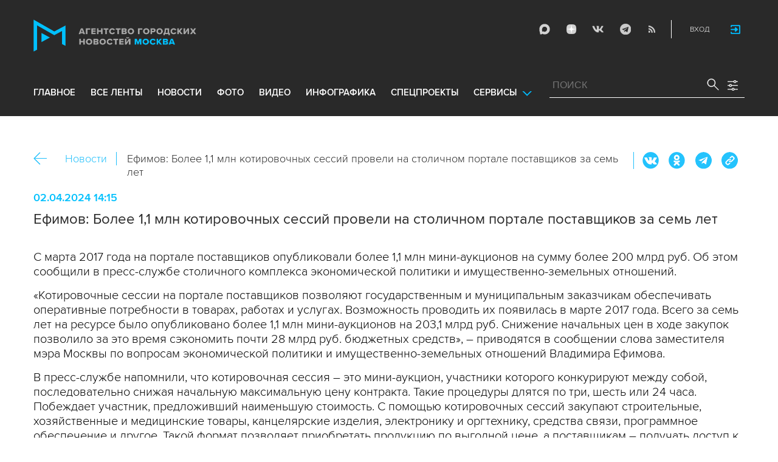

--- FILE ---
content_type: text/html; charset=utf-8
request_url: https://www.mskagency.ru/materials/3373713
body_size: 15523
content:
<!DOCTYPE html>
<html xmlns="http://www.w3.org/1999/xhtml" xml:lang="ru" lang="ru">
<head>
  <title>Ефимов: Более 1,1 млн котировочных сессий провели на столичном портале поставщиков за семь лет - Агентство городских новостей «Москва» - информационное агентство</title>
  <link href="/favicon.ico" rel="icon" type="image/x-icon"/>
  <meta http-equiv="Content-Language" content="ru"/>

  <meta name="title" content="Ефимов: Более 1,1 млн котировочных сессий провели на столичном портале поставщиков за семь лет - Агентство городских новостей «Москва» - информационное агентство">

    <link rel="canonical" href="https://www.mskagency.ru/materials/3373713"/>
  <meta name="keywords" content="аукционы, Портал поставщиков, Москва"/>
  <meta name="description" content="Ефимов: Более 1,1 млн котировочных сессий провели на столичном портале поставщиков за семь лет" />
  <meta property="og:title" content="Ефимов: Более 1,1 млн котировочных сессий провели на столичном портале поставщиков за семь лет" />
  <meta property="og:locale" content="ru_RU" />
  <meta property="og:type" content="article" />
    <meta property="og:description" content="С марта 2017 года на портале поставщиков опубликовали более 1,1 млн мини-аукционов на сумму более 200 млрд руб. Об этом сообщили в пресс-службе столичного комплекса экономической политики и имущественно-земельных отношений.
«Котировочные сессии на портале поставщиков позволяют государственным и муниципальным заказчикам обеспечивать оперативные потребности в товарах, работах и услугах. Возможность проводить их появилась в марте 2017 года. Всего за семь лет на ресурсе было опубликовано более 1,1 млн мини-аукционов на 203,1 млрд руб. Снижение начальных цен в ходе закупок позволило за это время сэкономить почти 28 млрд руб. бюджетных средств», – приводятся в сообщении слова заместителя мэра Москвы по вопросам экономической политики и имущественно-земельных отношений Владимира Ефимова.
В пресс-службе напомнили, что котировочная сессия – это мини-аукцион, участники которого конкурируют между собой, последовательно снижая начальную максимальную цену контракта. Такие процедуры длятся по три, шесть или 24 часа. Побеждает участник, предложивший наименьшую стоимость. С помощью котировочных сессий закупают строительные, хозяйственные и медицинские товары, канцелярские изделия, электронику и оргтехнику, средства связи, программное обеспечение и другое. Такой формат позволяет приобретать продукцию по выгодной цене, а поставщикам – получать доступ к госзаказам и быстро заключать контракты. Участвовать в мини-аукционах могут не только московские предприниматели, но и поставщики из других регионов.
«Востребованность котировочных сессий для проведения закупок малого объема среди заказчиков постоянно растет. Если в 2018 году, когда они стали активно пользоваться новым инструментом, было опубликовано 102 тыс. мини-аукционов, то в 2023 году – 215 тыс. Объем сэкономленных в ходе этих закупок бюджетных средств вырос почти в шесть раз – с 1,2 до 7 млрд руб. в год», – цитирует пресс-служба главу департамента по конкурентной политике Кирилла Пуртова.
Отмечается, что такой рост наблюдается в связи с увеличением в 2022 году для московских заказчиков лимита закупок, которые можно проводить с помощью котировочных сессий. Раньше для всех таких закупок существовало ограничение в 600 тыс. руб., теперь же Москва может приобретать на мини-аукционах товары на сумму до 5 млн руб., а работы и услуги – до 3 млн руб. Это позволяет заказчикам закупать единовременно необходимую продукцию в большем объеме, а поставщикам – заключать более выгодные и крупные контракты." />
  
  <meta property="og:image" content="https://www.mskagency.ru/i/social_logo_700.png" />
  <meta property="og:image:width" content="700" />
  <meta property="og:image:height" content="370" />
  <meta property="twitter:card" content="summary_large_image" />
  <meta property="twitter:image" content="https://www.mskagency.ru/i/social_logo_700.png" />
  <meta property="twitter:image:width" content="700" />
  <meta property="twitter:image:height" content="370" />
  <meta property="og:url" content="https://www.mskagency.ru/materials/3373713" />
  <meta property="twitter:title" content="Ефимов: Более 1,1 млн котировочных сессий провели на столичном портале поставщиков за семь лет" />
  <meta property="twitter:site" content="@mskagency" />
  <meta property="twitter:url" content="https://www.mskagency.ru/materials/3373713" />



  <meta charset="utf-8">
  <meta http-equiv="X-UA-Compatible" content="IE=edge">
  <meta name="author" content="">


  <meta name="viewport" content="width=device-width, initial-scale=1.0, user-scalable=0">
  <meta http-equiv="Content-Type" content="text/html; charset=utf-8" />
  <meta name="format-detection" content="telephone=no" />

    <link rel="preload" href="/fonts/ProximaNova-Regular.woff2" as="font" type="font/woff" crossorigin="anonymous">
    <link rel="preload" href="/fonts/ProximaNova-Semibold.woff2" as="font" type="font/woff" crossorigin="anonymous">
    <link rel="preload" href="/fonts/ProximaNova-Bold.woff2" as="font" type="font/woff" crossorigin="anonymous">
    
    <link as="style" href="/css/fonts.css?v=1769720686" rel="preload" />
    <link rel="stylesheet" href="/css/fonts.css?v=1769720686" />
    <link as="style" href="/css/style_19.css?v=1769720686" rel="preload" />
    <link rel="stylesheet" href="/css/style_19.css?v=1769720686" />

    <link rel="stylesheet" href="/css/adaptive_1280.css?v=1769720686" />


  <link rel="stylesheet" type="text/css" href="/js_19/slick/slick.css"/>
  <link rel="stylesheet" type="text/css" href="/js_19/jquery.modal/jquery.modal.css"/>

  <script src="/js_19/jquery-3.4.1.min.js?v=1769720686" type="text/javascript"></script>
  <script src="/js_19/jquery.maskedinput.min.js?v=1769720686"></script>
  <script src="/js_19/slick/slick.min.js?v=1769720686" type="text/javascript"></script>
  <script src="/js_19/infinite-scroll.pkgd.min.js?v=1769720686" type="text/javascript"></script>
  <script src="/js_19/jquery.modal/jquery.modal.js?v=1769720686" type="text/javascript"></script>
  <script src="/js_19/scripts.js?v=1769720686" type="text/javascript"></script>


  <link rel="stylesheet" href="/css/jcarousel-tango-skin.css" type="text/css" media="all" />

  <script src="/js/jquery.cookie.js?v=1769720686" type="text/javascript"></script>
  <script src="/js/jquery.ac.js?v=1769720686" type="text/javascript"></script>
  <script type="text/javascript" src="/js/jquery.form-v20140218.min.js?v=1769720686"></script>

  <!--<script src="/js/handlebars.runtime.js?v=1769720686" type="text/javascript"></script>-->
  <script src="/js/handlebars.js?v=1769720686" type="text/javascript"></script>


    <script src="/js/mustache-2.3.2.js?v=1769720686" type="text/javascript"></script>

  <!--<script type="text/javascript" src="/fancybox/jquery.fancybox-1.3.4.js"></script>
  <link rel="stylesheet" href="/fancybox/jquery.fancybox-1.3.4.css" type="text/css" media="screen" />//-->

  <link rel="stylesheet" href="/fancybox2/jquery.fancybox.css" type="text/css" media="screen" />
  <script type="text/javascript" src="/fancybox2/jquery.fancybox.pack.js?v=1769720686"></script>
  <link rel="stylesheet" href="/fancybox2/jquery.fancybox_popup.css" type="text/css" media="screen" />



  <script src="/js/main.js?v=1769720686" type="text/javascript"></script>

    <script type="text/javascript" src="/js/html2canvas.js?v=1769720686"></script>
    <script type="text/javascript" src="/js/pushstream.js?v=1769720686"></script>

    <script src="/js/mediaDownloadIntroduceCl.js?v=1769720686"></script>
  <script type="text/javascript" src="/js/lib/period_picker/jquery.periodpicker.full.min.js?v=1769720686"></script>
  <link rel="stylesheet" href="/js/lib/period_picker//jquery.periodpicker.css" type="text/css" media="all" />

  <script type="text/javascript" src="/js/select2/js/select2.js?v=1769720686"></script>
  <script type="text/javascript" src="/js/select2/js/i18n/ru.js?v=1769720686"></script>
  <link rel="stylesheet" href="/js/select2/css/select2.css" type="text/css" media="all" />


  <script type="text/javascript" src="/js/jquery.query-object.js?v=1769720686"></script>


  <script src="/js/windows.js?v=1769720686"></script>
    <script src="/js/jquery.query-object.js?v=1769720686"></script>
    <script src="/js/pushstream_loc.js?v=1769720686"></script>


  <!--<script type="text/javascript" src="/js/auth/jquery.maskedinput-1.2.2.min.js"></script>-->
  <script type="text/javascript" src="/js/auth/jquery.s-bvalidator-yc.js?v=1769720686"></script>
  <script type="text/javascript" src="/js/auth/s-validate.options.js?v=1769720686"></script>
  <script type="text/javascript" src="/js/auth/modifier.js?v=1769720686"></script>






</head>

<body class="stretch">
  <header class="stretch">
  <div class="inside">
    <a class="mobile-menu-button">Меню</a>
    <a class="mobile-search-button">Поиск</a>
    <a class="mobile-social-button">Мы в соцсетях</a>
    <a href="/" class="logo" title="Агентство городских новостей «Москва»">Агентство городских новостей «Москва»</a>

    <div id="AuthBar" class="auth">
  <div id="login-popup-container"></div>
  <div id="infobar-container"></div>
</div>
<script>
    $.get( "/user/infobar_xhr", function(data) {
        $('#infobar-container').html(data)
    });
</script>


    <div class="social">
      <a href="https://max.ru/moscownewsagency" class="max" target="_blank">Max</a>
<a href="https://dzen.ru/mskagency" class="dzen" target="_blank">ДЗЭН</a>
<a href="https://vk.com/mskagency" class="vk" target="_blank">Vkontakte</a>
<a href="https://t.me/moscownewsagency" class="tg" target="_blank">Telegram</a>
<a href="/rss2" class="rss">RSS</a>

    </div>

    <div class="search-open">
      <a class="search-open__button"></a>
    </div>
    <div class="clear"></div>

    <div class="menu-container">
      <div class="menu">
  <ul class="topmenu">

    <li class=""><a href="/" rel='home'>Главное</a> </li>
    <li class=""><a href="/lenta" rel='all' data-ftype="all">все ленты</a> </li>
    <li class=""><a href="/lenta?type=text" rel='text' data-ftype="text">новости</a></li>
    <li class=""><a href="/lenta?type=photo" rel='photo' data-ftype="photo">фото</a></li>
    <li class=""><a href="/lenta?type=video" rel='video' data-ftype="video">видео</a></li>
    <li class=""><a href="/lenta?type=infographics" rel='infographics' data-ftype="infographics">инфографика</a></li>
    <li class=" "><a href="/longreads" rel='longreads'>Спецпроекты</a></li>
    <li class="relative">
      <a href="#" class="service_link">Сервисы</a>
      <div class="service_menu_overlay"></div>
      <div class="service_menu">
        <ul>
          <li class=""><a href="/broadcasts/" rel='broadcast'>Трансляции</a></li>
          <li><a href="https://presscenter.mskagency.ru/" target="_blank">Пресс-центр</a></li>
          <li class=""><a href="/show-map" rel='map'>Карта событий</a></li>
          <li class=""><a href="/calendar" rel='calendar'>Календарь</a></li>
          <li class=""><a href="/about/" rel='about'>О нас </a></li>
          <li class=""><a href="/contacts/" rel='contacts'>Контакты</a></li>
        </ul>
      </div>
    </li>
  </ul>
</div>

    </div>

    <div class="search_wrapper">
      
<div class="search">
  <span>ПОИСК</span>
  <input type="text" name="criteria" class="text" value="" placeholder="ПОИСК" autocomplete="off">
  <input type="submit" name="" class="submit search-submit">

  <div class="settings">
    <a></a>
  </div>
  <a class="close"></a>
  <div class="strict-search-container">
    <div class="strict-search">
      <label>
        <input type="checkbox" name=""> Строгий поиск</label>
      </label>
    </div>
  </div>
</div>

<div class="clear"></div>
<div class="mini-suggest__overlay mini-suggest__overlay_visible_"></div>

<div class="advanced-search-popup adasdasd12423">
  <div class="advanced-search-popup__wrapper2">
    <div class="advanced-search-popup__wrapper">
      <div class="advanced-search-popup__form">

        <div class="form-item-line">
          <label>Дата</label>
          <div class="input-container">
            <input class='periodpicker' type="text" name="" id="from" value="">
            <input type="text" name="" id="to" value="">
          </div>
        </div>
        <!--
                            <div class="form-item-line">
                                <label>Ориентация</label>
                                <div class="input-container">
                                    <select id="orientationSelect" name="dummy">
                                        <option value="vertical">Вертикально</option>
                                        <option value="horizontal">Горизонтально</option>
                                    </select>
                                </div>
                            </div>
        -->
        <div class="form-item-line">
          <label>Фотографы</label>
          <div class="input-container">
            <select id="photographerSelect" multiple="multiple" name="photographer_id" style="width: 110px">
                <option value="277">Авилов Александр</option>
                <option value="395">Белицкий Дмитрий</option>
                <option value="153">Ведяшкин Сергей</option>
                <option value="309">Воронин Денис</option>
                <option value="347">Гришкин Денис</option>
                <option value="140">Зыков Кирилл</option>
                <option value="302">Иванко Игорь</option>
                <option value="287">Кардашов Антон</option>
                <option value="227">Киселев Сергей</option>
                <option value="389">Кузьмичёнок Василий</option>
                <option value="274">Кульгускин Роман</option>
                <option value="405">Лукина Мария</option>
                <option value="225">Любимов Андрей</option>
                <option value="7683">Нафикова Светлана</option>
                <option value="141">Никеричев Андрей</option>
                <option value="357">Новиков Владимир</option>
                <option value="374">Новосильцев Артур</option>
                <option value="322">Сандурская Софья</option>
                <option value="370">Тихонова Пелагия</option>
                <option value="385">Чингаев Ярослав</option>
                <option value="286">Мобильный репортер</option>
                <option value="295">Москва 24</option>
            </select>
          </div>
        </div>

        <div class="form-item-line">
          <label>Теги</label>
          <div class="input-container search-form-input-container">
            <select id="tagsSelect" multiple="multiple" name="tag" style="width: 110px">
            </select>
          </div>
        </div>

        <div class="form-item-line">
          <label>Рубрики:</label>
          <div class="input-container">
            <select id="rubricsSelect" multiple="multiple" name="rubric" style="width: 110px">
                <option value="11">Происшествия</option>
                <option value="3">Политика</option>
                <option value="10">Культура</option>
                <option value="5">Экономика</option>
                <option value="12">Строительство</option>
                <option value="7">Общество</option>
                <option value="13">Транспорт</option>
                <option value="14">Технологии</option>
                <option value="9">Спорт</option>
            </select>
          </div>
        </div>

        <div class="form-item-line">
          <label>Сортировка</label>
          <div class="input-container">
            <select id="orderSelect" name="order" style="width: 110px">
              <option  selected="selected" value="">Хронология</option>
              <option  value="relevance">Релевантность</option>
            </select>
          </div>
        </div>

        <div class="form-item-line">
          <label>Тип</label>
          <div class="input-container">
            <select id="typesSelect" name="type" style="width: 110px">
              <option  selected="selected" value="">Все</option>
              <option  value="photo">Фото</option>
              <option  value="video">Видео</option>
              <option  value="text">Новости</option>
              <option  value="infographics">Инфографика</option>
              <option  value="photo_files">Фотографии</option>
            </select>
          </div>
        </div>


        <div class="form-item-line">
          <label style="line-height: 20px;">Строгий поиск</label>
          <div class="input-container">
            <div class="SelectCustom">
              <input type="checkbox" class="styled" id="strictSearch" name="strict" value="1" >
            </div>
          </div>
        </div>
        <div class="form-item-line form-item-line-single_line">
          <label>или номер файла</label>
          <div class="input-container">
            <input class='bank_id__field' type="text" name="bank_id" id="bank_id" value="">
          </div>
        </div>
        <style>
            .advanced-search-popup .form-item-line.form-item-line-single_line {
                display: block;
                flex-basis: 100%;
                margin-top: 10px;
                padding-top: 16px;
                border-top: 1px solid #0083ad;
            }

            .advanced-search-popup .form-item-line.form-item-line-single_line label {
                width: 290px;
            }

            .advanced-search-popup .form-item-line .input-container .bank_id__field {
                box-sizing: border-box;
                /*background: transparent;*/
                border: none;
                outline: 0;
                color: #06618e;
                font-size: 18px;
                font-weight: normal;
                padding: 0 13px;
                height: 37px;
                margin: 0;
                width: 100% !important;
            }
        </style>
      </div>
      <div class="advanced-search-popup__buttons">
        <input id="reset_filter" type="reset" name="" value="Сбросить" class="button-reset">
        <input type="button" value="Применить" class="search-submit"/>
      </div>
    </div>
    <p class="close-form">Закрыть</p>
  </div>
</div>

<script>
    $(document).on('click', '.search-submit', function(e) {
        let params = {};
        let query  = []
        var url = location.origin + '?'
        if (!$('[name=bank_id]').val()) {
            url = '/search/?';
            if ($('#rubricsSelect').val().length) {
                query.push('rubric=' + encodeURIComponent($('#rubricsSelect').val().join(',')))
            }
            if ($('[name=type]').val()) {
                query.push('type=' + encodeURIComponent($('[name=type]').val()))
            }
            if ($('[name=order]').val()) {
                query.push('order=' + encodeURIComponent($('[name=order]').val()))
            }
            if ($('[name=tag]').val().length) {
                query.push('tag=' + encodeURIComponent($('[name=tag]').val().join(',')))
            }
            if ($('[name=criteria]').val()) {
                query.push('criteria=' + encodeURIComponent($('[name=criteria]').val()))
            }
            if ($('#photographerSelect').val().length) {
                query.push('photographer_id=' + encodeURIComponent($('#photographerSelect').val().join(',')))
            }
            if ($('#strictSearch').prop('checked')) {
                query.push('strict=1')
            }
            if ($('#eridSearch').prop('checked')) {
                query.push('with_erid=1')
            }
            let period = $('.periodpicker').periodpicker('valueStringStrong')
            if (period) {
                let from_to = period.split('-')
                query.push('from=' + from_to[0])
                query.push('to=' + from_to[1])
            }
            submitSearchMain(url + query.join('&'))
        } else {
            query.push('bank_id=' + encodeURIComponent($('[name=bank_id]').val()));
            submitSearchMain('/photobank/list' + '?' + query.join('&'))
        }
    })
    $(document).ready(function(){
        $('#orientationSelect').select2({
            minimumResultsForSearch: Infinity,
        });
        $('#photographerSelect').select2({
        });
        $('#tagsSelect').select2({
            ajax: {
                // url: '/tags/list',
                url: '/cms/suggest?model=Tag',
                dataType:'json',
                data: function (params) {
                    var query = {
                        term: params.term,
                    }
                    return query;
                },
                processResults: function (data) {
                    console.log (data)
                    var results = [];
                    $.each(data, function (index, datum) {
                        console.log (datum)
                        results.push({
                            id: datum.id,
                            text: datum.value
                        });
                    });

                    return {
                        results: results
                    };
                },
            }
        });
        $('#rubricsSelect').select2();
        $('#orderSelect').select2({
            minimumResultsForSearch: Infinity,
        });
        $('#typesSelect').select2({
            minimumResultsForSearch: Infinity,
        });
        $('.periodpicker').periodpicker({
            lang: 'ru',
            formatDate: 'DD.MM.YYYY',
            end: '#to',
        });
    })
</script>
    </div>
  </div>
</header>



<script>

    $( document ).ready(function() {


        $( "input[name='criteria']" ).focus( function () {
            $( '.mini-suggest__overlay' ).addClass( 'mini-suggest__overlay_visible' );
            $( '.search_wrapper' ).addClass( 'search_wrapper_overlay' );
            $( '.strict-search-container' ).addClass('active');
            if ($('.advanced-search-popup').hasClass('active')) {
                $( '.strict-search-container' ).removeClass('active');
                $( '.mini-suggest__overlay' ).removeClass( 'mini-suggest__overlay_visible' );
            }
        } );

        $('.search_wrapper .settings a').click( function () {
            $( '.mini-suggest__overlay' ).removeClass( 'mini-suggest__overlay_visible' );
            $( '.search_wrapper' ).removeClass( 'search_wrapper_overlay' );
            if ($('.advanced-search-popup').hasClass('active')) {
                $('.advanced-search-popup').removeClass('active');
                $( '.strict-search-container' ).addClass('active');
            }  else {
                $('.advanced-search-popup').addClass('active');
                $( ".advanced-search-popup" ).focus();
            }
            if ($( '.strict-search-container' ).hasClass('active')) {
                $( '.strict-search-container' ).removeClass('active');
            }  else {
                $( '.strict-search-container' ).removeClass('active');
            }
        } );

        $('.advanced-search-popup .close-form').click(function() {
            $( '.advanced-search-popup' ).removeClass('active');
        });

        $( ".mini-suggest__overlay" ).click( function () {
            $( '.mini-suggest__overlay' ).removeClass( 'mini-suggest__overlay_visible' );
            $( '.search_wrapper' ).removeClass( 'search_wrapper_overlay' );
            // $( '.strict-search-container' ).hide();
            $( '.strict-search-container' ).removeClass('active');
        } );


        $('.strict-search input').click( function () {
            if ($('.strict-search input').is(":checked")) {
                $('#strictSearch').prop('checked', true);
            }
            else {
                $('#strictSearch').prop('checked', false);
            }
        } );
        $('#strictSearch').click( function () {
            if ($('#strictSearch').is(":checked")) {
                $('.strict-search input').prop('checked', true);
            } else {
                $('.strict-search input').prop('checked', false);
            }
        } );

        if ($('#strictSearch').is(":checked")) {
            $('.strict-search input').prop('checked', true);
        } else {
            $('.strict-search input').prop('checked', false);
        }
        $('.erid-search input').click( function () {
            if ($('.erid-search input').is(":checked")) {
                $('#eridSearch').prop('checked', true);
            }
            else {
                $('#eridSearch').prop('checked', false);
            }
        } );
        $('#eridSearch').click( function () {
            if ($('#eridSearch').is(":checked")) {
                $('.erid-search input').prop('checked', true);
            } else {
                $('.erid-search input').prop('checked', false);
            }
        } );

        if ($('#eridSearch').is(":checked")) {
            $('.erid-search input').prop('checked', true);
        } else {
            $('.erid-search input').prop('checked', false);
        }
    });

</script>

<style>
    .mini-suggest__overlay {
        position: absolute;
        z-index: 1;
        top: 0;
        left: 0;
        visibility: hidden;
        width: 100vw;
        height: 100vh;
        opacity: 0;
        background: #fff;
        transition: opacity .2s ease-out;
    }
    .mini-suggest__overlay_visible {
        visibility: visible;
        opacity: 1;
    }
    .mini-suggest__overlay {
        position: fixed;
        height: 100vh;
        width: 100vw !important;
        cursor: pointer;
        /*background-color: rgba(31,31,32,.22);*/
        background-color: rgba(31,31,32,.8);
    }
    .mini-suggest__overlay_visible {
        opacity: .5;
    }
    .mini-suggest__overlay {
        z-index: 1000 !important;
    }

    .search_wrapper_overlay {
        background-color: rgba(70,70,70,.8);
    }
    .search_wrapper_overlay * {
        z-index: 1002;
    }
</style>




<style>
    .content .list li .time .s-date {display: none;}
    header.no-transition {transition: none !important;}
    header.no-transition .inside{transition: none !important;}
    header.no-transition .inside .logo {transition: none !important;}
    header.no-transition .inside .mobile-menu-button {transition: none !important;}
    header.no-transition .inside .menu {transition: none !important;}
    header.no-transition .inside .topmenu {transition: none !important;}
    header.no-transition .inside .topmenu li {transition: none !important;}
    header.no-transition .inside .search_wrapper {transition: none !important;}
</style>

<script>
    $( document ).ready(function() {
        $('header').addClass('no-transition');
        let params = $('.search-words .search-params').width();
        let padding_watch = function () {
            let searhchH1 = $('.search-words h1').width();
            let searhClose = $('.search-params-close').width();
            let searhHead = $('.search-words .head').width();
            if((searhHead -searhchH1 -searhClose - params) <= 40 ) {
                $( ".search-words .head" ).css( "display", 'block' );
                $( ".search-words .head" ).css( "paddingRight", 0 );
            } else {
                $( ".search-words .head" ).css( "display", 'flex' );
                //$( ".search-words .head" ).css( "paddingRight", '130px');

            }
            let searchPageHeadingHeight = $('.search-box.search-words').height();
            $('html > body.search-results-page').css({ paddingTop :  210 + 15 + searchPageHeadingHeight + 'px' });
        };
        $(window).on('load resize scroll', padding_watch);
        padding_watch();
        var lastScrollTop = 0;
        $(window).on('load resize scroll', function () {
            var posit = $(this).scrollTop();
            if(posit > lastScrollTop) {
                if (posit > 600) {
                    $('.logo').addClass('right');
                    $('.mobile-menu-button').addClass('active');
                    $('header').removeClass('with-menu');
                    $('.search-box').removeClass('with-menu');
                }
            } else {
                if (posit > 600) {
                    $('header').addClass('with-menu');
                    $('.search-box').addClass('with-menu');
                } else {
                    $('header').removeClass('with-menu');
                    $('.search-box').removeClass('with-menu');
                }
            }
            header123()
            function header123() {
                if ( $(document).scrollTop() <=600) {
                    $('.logo').removeClass('right');
                    $('header .mobile-menu-button').removeClass('active');
                }
                if ($(document).scrollTop() > 200) {
                    $('body').addClass('little');
                    $('header').addClass('little-menu');
                    $('header').removeClass('without-menu');
                    $('.search-box').addClass('little-menu');
                    $('.search-box').removeClass('without-menu');
                } else {
                    $('body').removeClass('littl-e');
                    $('header').removeClass('little-menu');
                    $('header').removeClass('without-menu');
                    $('.search-box').removeClass('little-menu');
                    $('.search-box').removeClass('without-menu');
                }
                if ($(document).scrollTop() > 600) {
                    $('header').addClass('without-menu');
                    $('.search-box').addClass('without-menu');
                }
            }
            lastScrollTop = posit;
            $('header').removeClass('no-transition');
        });
        $( ".mobile-menu-button" ).click(function() {
            $('header').toggleClass('with-menu');
            $('.search-box').toggleClass('with-menu');
        });
    });

</script>
<script type="text/javascript">
    // $(window).bind("load", function() {
    //     $( "body.stretch" ).css( "display", 'flex' );
    // });
</script>

<a name="c"></a>
<main class="stretch">
  <div class="content">
    





<div class="photo-list photo-list_type_text">

  <div style="overflow: hidden; height: 0;">
    <img src="/i/social_logo.png" alt=""/>
  </div>


  <div class="material-detail js-material /*MaterialView Detail*/" data-material_id="3373713" data-type="text" data-thumb="https://www.mskagency.ru/i/social_logo.png">
    <div id="Article" class="article"  itemscope itemtype="https://schema.org/NewsArticle">


    <div class="bc_2">
        <div class="bc__links"><a href="#" class="material-back-button">Назад</a><!--
        --><a href="/lenta?type=text" class="border" rel="text">Новости</a></div>
        <div class="bc__title">
            <h2 class="bc__title">Ефимов: Более 1,1 млн котировочных сессий провели на столичном портале поставщиков за семь лет</h2>
        </div>
        <div class="bc__share">
            <div class="share js-share-button"></div>
                <div class="social social-inline-inner js-social">
                    <a class="vk">Вконтакте</a>
                    <a class="ok">ОК</a>
                    <a class="tg">Telegram</a>
                    <a class="link" title="Скопировать ссылку https://www.mskagency.ru/materials/3373713" onclick="navigator.clipboard.writeText('https://www.mskagency.ru/materials/3373713');alert('Ссылка скопирована в буфер обмена.');return false;">https://www.mskagency.ru/materials/3373713</a>
                </div>
        </div>
    </div>
        <div class="detail-news-type">
            
            
            

        </div>

        <p class="date">02.04.2024 14:15
        </p>
            <meta itemprop="dateModified" content=""/>
		<meta itemprop="datePublished" content=""/>
        <h1 class="title" itemprop="headline">Ефимов: Более 1,1 млн котировочных сессий провели на столичном портале поставщиков за семь лет</h1>


        <div class="text" itemprop="articleBody">

            <p>С марта 2017 года на портале поставщиков опубликовали более 1,1 млн мини-аукционов на сумму более 200 млрд руб. Об этом сообщили в пресс-службе столичного комплекса экономической политики и имущественно-земельных отношений.</p><p>«Котировочные сессии на портале поставщиков позволяют государственным и муниципальным заказчикам обеспечивать оперативные потребности в товарах, работах и услугах. Возможность проводить их появилась в марте 2017 года. Всего за семь лет на ресурсе было опубликовано более 1,1 млн мини-аукционов на 203,1 млрд руб. Снижение начальных цен в ходе закупок позволило за это время сэкономить почти 28 млрд руб. бюджетных средств», – приводятся в сообщении слова заместителя мэра Москвы по вопросам экономической политики и имущественно-земельных отношений Владимира Ефимова.</p><p>В пресс-службе напомнили, что котировочная сессия – это мини-аукцион, участники которого конкурируют между собой, последовательно снижая начальную максимальную цену контракта. Такие процедуры длятся по три, шесть или 24 часа. Побеждает участник, предложивший наименьшую стоимость. С помощью котировочных сессий закупают строительные, хозяйственные и медицинские товары, канцелярские изделия, электронику и оргтехнику, средства связи, программное обеспечение и другое. Такой формат позволяет приобретать продукцию по выгодной цене, а поставщикам – получать доступ к госзаказам и быстро заключать контракты. Участвовать в мини-аукционах могут не только московские предприниматели, но и поставщики из других регионов.</p><p>«Востребованность котировочных сессий для проведения закупок малого объема среди заказчиков постоянно растет. Если в 2018 году, когда они стали активно пользоваться новым инструментом, было опубликовано 102 тыс. мини-аукционов, то в 2023 году – 215 тыс. Объем сэкономленных в ходе этих закупок бюджетных средств вырос почти в шесть раз – с 1,2 до 7 млрд руб. в год», – цитирует пресс-служба главу департамента по конкурентной политике Кирилла Пуртова.</p><p>Отмечается, что такой рост наблюдается в связи с увеличением в 2022 году для московских заказчиков лимита закупок, которые можно проводить с помощью котировочных сессий. Раньше для всех таких закупок существовало ограничение в 600 тыс. руб., теперь же Москва может приобретать на мини-аукционах товары на сумму до 5 млн руб., а работы и услуги – до 3 млн руб. Это позволяет заказчикам закупать единовременно необходимую продукцию в большем объеме, а поставщикам – заключать более выгодные и крупные контракты.</p>

        </div>

    <div class="article-groups">
                <ul class="article-groups__tag">
                        <li><a href="/lenta?tag=аукционы">аукционы</a></li>
                        <li><a href="/lenta?tag=Портал поставщиков">Портал поставщиков</a></li>
                        <li><a href="/lenta?tag=Москва">Москва</a></li>
                </ul>
        
                <ul class="article-groups__rubric">
                        <li><a href="/lenta?rubric=5">Экономика</a></li>
                </ul>
        
        
            <!-- персоны ( пока не показываем ) -->
            <!--
                <ul class="article-groups__person">
                    <li><a href="#">Имя персоны</a></li>
                </ul>
            -->
        
            <!-- фотографы -->
        
            <!-- источники -->
        
        
            <!-- событие -->
        <!--    -->
        
    </div>

    <div class="related-column" style="/*margin-top: 0;*/">
    </div>


        
	<link itemprop="mainEntityOfPage" href="https://www.mskagency.ru/materials/3373713" />
	<div itemprop="author" itemscope itemtype="https://schema.org/Organization" class="h">
		<meta itemprop="name" content="Агентство городских новостей «Москва»">
		<link rel="url" itemprop="url" href="https://www.mskagency.ru" />
		<meta itemprop="address" content="125124, Россия, г. Москва, ул. Правды, д. 24, стр. 2"/>
		<meta itemprop="telephone" content="+7(495)009-80-23"/>
		<div itemprop="logo" itemscope itemtype="https://schema.org/ImageObject">
			<link rel="url" itemprop="url" href="https://www.mskagency.ru/i/social_logo.png" />
			<link rel="thumbnail" itemprop="thumbnail" href="https://www.mskagency.ru/i/social_logo.png" />
			<meta itemprop="width" content="1000" />
			<meta itemprop="height" content="198" />
		</div>
		<div itemprop="image" itemscope itemtype="https://schema.org/ImageObject">
			<link rel="url" itemprop="url" href="https://www.mskagency.ru/i/social_logo.png" />
			<link rel="thumbnail" itemprop="thumbnail" href="https://www.mskagency.ru/i/social_logo.png" />
			<meta itemprop="width" content="1000" />
			<meta itemprop="height" content="198" />
		</div>
	</div>
	<div itemprop="publisher" itemscope itemtype="https://schema.org/Organization" class="h">
		<meta itemprop="name" content="Агентство городских новостей «Москва»">
		<link rel="url" itemprop="url" href="https://www.mskagency.ru" />
		<meta itemprop="address" content="125124, Россия, г. Москва, ул. Правды, д. 24, стр. 2"/>
		<meta itemprop="telephone" content="+7(495)009-80-23"/>
		<div itemprop="logo" itemscope itemtype="https://schema.org/ImageObject">
			<link rel="url" itemprop="url" href="https://www.mskagency.ru/i/social_logo.png" />
			<link rel="thumbnail" itemprop="thumbnail" href="https://www.mskagency.ru/i/social_logo.png" />
			<meta itemprop="width" content="1000" />
			<meta itemprop="height" content="198" />
		</div>
		<div itemprop="image" itemscope itemtype="https://schema.org/ImageObject">
			<link rel="url" itemprop="url" href="https://www.mskagency.ru/i/social_logo.png" />
			<link rel="thumbnail" itemprop="thumbnail" href="https://www.mskagency.ru/i/social_logo.png" />
			<meta itemprop="width" content="1000" />
			<meta itemprop="height" content="198" />
		</div>
	</div>




</div>

  </div>
<!--*********** enf of main ************-->

  </div>


  <script type="text/javascript">
      var material_template
      var material_id = 3373713
      var material_type = "text"

/*          $.get(
              "/templates/materials/text/view.html.mustache",
              function(data) {
                  material_template = Mustache.compile( data )
              }
          )
*/


      if(window.addParamToUrl) {
          $('.bread')

          var referrer = ''
          // referrer = addParamToUrl(referrer, {block_mode: 'iframe'})
          if(window.location.href == referrer) {
              $('.material-back-button').hide()
          }
          $('.material-back-button').click(function(){
              console.log(window.location.href)
              console.log(referrer)
              window.location.href = referrer
              return false
          })
      }
      </script>

      <script src="/js/v02/material_details.js?v=1769720686" type="text/javascript"></script>





  </div>
</main>






<div class="fancybox-gallery-hack" style="display: none;"></div>


<script type="text/javascript">
    $(document).on('change', '.btn-file :file', function() {
        var input = $(this),
            numFiles = input.get(0).files ? input.get(0).files.length : 1,
            label = input.val().replace(/\\/g, '/').replace(/.*\//, '');
        input.trigger('fileselect', [numFiles, label]);
    });

    $(document).ready(function () {//2
        $('.btn-file :file').on('fileselect', function (event, numFiles, label) {
            var input = $(this).parents('.input-group').find(':text'),
                log = numFiles > 1 ? numFiles + ' files selected' : label;
            if (input.length) {
                input.val(log);
            } else {
                if (log) alert(log);
            }
        });
    });
</script>




  <footer class="stretch">
    <div class="inside">
      <div class="left">
        <div class="logo_wrp">
          <a href="/" class="logo" title="Агентство городских новостей Москва">Агентство городских новостей «Москва»</a>
          <a href="#WinFeedbackForm" class="js-open-modal feedback">Обратная связь</a>
          <a href="/contacts/" class="contacts">Контакты</a>
        </div>
        <div class="copyright">
          © 2013-2026 АГН «Москва»<br />
          <a href="mailto:Moscow_media@vgtrk.ru" target="_blank">Moscow_media@vgtrk.ru</a>
        </div>
      </div>
      <div class="right">
        <p>СМИ информационное агентство «Агентство городских новостей «Москва» зарегистрировано в Федеральной службе по надзору в сфере связи, информационных технологий и массовых коммуникаций. Свидетельство о регистрации средства массовой информации Эл № ФС77-53980 от 30 апреля 2013 г.</p>
        <p style="color:#00bdff">В сетевом издании могут быть использованы материалы интернет-ресурсов Facebook и Instagram, владельцем которых является компания Meta Platforms Inc., запрещенная на территории Российской Федерации.</p>

        <p>Учредитель, редакция, издатель, распространитель - АО «Москва Медиа»<br />
          Главный редактор А.Б. Воронченко.<br />
          Адрес редакции: 125124, РФ, г. Москва, ул. Правды, д. 24, стр. 2<br />
          Телефон редакции: 8 (495) 009-80-23<br />
          Электронная почта: <a href="mailto:news.mskagency@gmail.com">news.mskagency@gmail.com</a><br />
          <br />
                  По вопросам коммерческого сотрудничества - коммерческий отдел холдинга "Москва Медиа", <nobr>Илона Белоус,</nobr> <nobr><a href="mailto:ibelous@m24.ru">ibelous@m24.ru</a></nobr>
        </p>

        <p>Материалы Агентства городских новостей «Москва» распространяются при финансовой поддержке Департамента средств массовой информации и рекламы города Москвы. При использовании материалов с сайта mskagency.ru ссылка на Агентство городских новостей «Москва» обязательна. © АГН «Москва».</p>
        <p><a href="/docs/mskagency_User_Agreement.pdf" target="_blank">Пользовательское соглашение об использовании материалов Агентства городских новостей «Москва»</a></p>

      </div>
      <div class="age">18+</div>
    </div>
    <div id="butt_up"><div>наверх</div></div>
  </footer>





<div id="GlobalMessageType1"></div>
<script type="text/javascript">
    $('#GlobalMessageType1').delegate('a.close', 'click', function(e){
        $( e.target ).closest('div.NotificationMessage').remove();
    });
</script>


  <!-- Yandex.Metrika counter -->
  <script type="text/javascript" >
      (function(m,e,t,r,i,k,a){m[i]=m[i]||function(){(m[i].a=m[i].a||[]).push(arguments)};
          m[i].l=1*new Date();
          for (var j = 0; j < document.scripts.length; j++) {if (document.scripts[j].src === r) { return; }}
          k=e.createElement(t),a=e.getElementsByTagName(t)[0],k.async=1,k.src=r,a.parentNode.insertBefore(k,a)})
      (window, document, "script", "https://mc.yandex.ru/metrika/tag.js", "ym");

      ym(25568081, "init", {
          clickmap:true,
          trackLinks:true,
          accurateTrackBounce:true,
          webvisor:true,
          trackHash:true
      });
  </script>
  <noscript><div><img src="https://mc.yandex.ru/watch/25568081" style="position:absolute; left:-9999px;" alt="" /></div></noscript>
  <!-- /Yandex.Metrika counter -->


  <!-- Rating@Mail.ru counter -->
  <script type="text/javascript">
      var _tmr = _tmr || [];
      _tmr.push({id: "2595985", type: "pageView", start: (new Date()).getTime()});
      (function (d, w) {
          var ts = d.createElement("script"); ts.type = "text/javascript"; ts.async = true;
          ts.src = (d.location.protocol == "https:" ? "https:" : "http:") + "//top-fwz1.mail.ru/js/code.js";
          var f = function () {var s = d.getElementsByTagName("script")[0]; s.parentNode.insertBefore(ts, s);};
          if (w.opera == "[object Opera]") { d.addEventListener("DOMContentLoaded", f, false); } else { f(); }
      })(document, window);
  </script><noscript><div style="position:absolute;left:-10000px;"><img src="//top-fwz1.mail.ru/counter?id=2595985;js=na" style="border:0;" height="1" width="1" alt="Рейтинг@Mail.ru" /></div></noscript>
  <!-- //Rating@Mail.ru counter -->

  <!-- begin of Top100 code -->
  <script id="top100Counter" type="text/javascript" src="https://counter.rambler.ru/top100.jcn?3067704"></script>
  <noscript><a href="https://top100.rambler.ru/navi/3067704/"><img src="https://counter.rambler.ru/top100.cnt?3067704" alt="Rambler's Top100" border="0" /></a></noscript>
  <!-- end of Top100 code -->


<div class="media-download-introduce-form-wrp">
  <div class="media-download-introduce-form">
    <form method="post" enctype="multipart/form-data" action="//www.mskagency.ru/file_download">
      <div class="media-download-introduce-form__title">
        Пожалуйста, укажите название Вашего СМИ/организации.<br />
        Или просто представьтесь, если Вы частное лицо:
      </div>
      <input name="name" type="text" class="media-download-introduce-form__smi-name" />
      <input name="download_type" type="hidden" value="0" class="media-download-introduce-form__download_type" />
      <input name="download_place" type="hidden" value="0" class="media-download-introduce-form__download_place" />
      <input name="material_id" type="hidden" value="0" class="media-download-introduce-form__material_id" />
      <input name="file_id" type="hidden" value="0" class="media-download-introduce-form__file_id" />
      <a class="media-download-introduce-form__ok BType1_01 w236">
        <span>Ок</span>
      </a>
      <div class="media-download-introduce-form__errors"></div>
      <!--<a class="media-download-introduce-form__skip BType1_01 w236">-->
      <!--<span>Пропустить</span>-->
      <!--</a>-->
    </form>
  </div>
</div>




<div id="fancybox-hidden-container" style="display: none;"></div>

<script src="/js/v02/parent.js?v=1769720686" type="text/javascript"></script>



<div id="WinFeedbackForm" class="modal">
  <div class="loader-spinner dynamic-loading-modal" data-content-url="/feedbacks"></div>
</div>






<style>
    .content .list li .time .s-date {display: none;}
</style>

<!-- popup -->
<div id="popup" class="all-popups">
  <div class="all-popups__body">
    <div class="all-popups__body-container">content</div>
    <a class="all-popups__close-button" onclick="popup_close()"></a>
  </div>
  <div class="all-popups__overlay"></div>
</div>
<!-- e o popup -->





</body>
</html>
